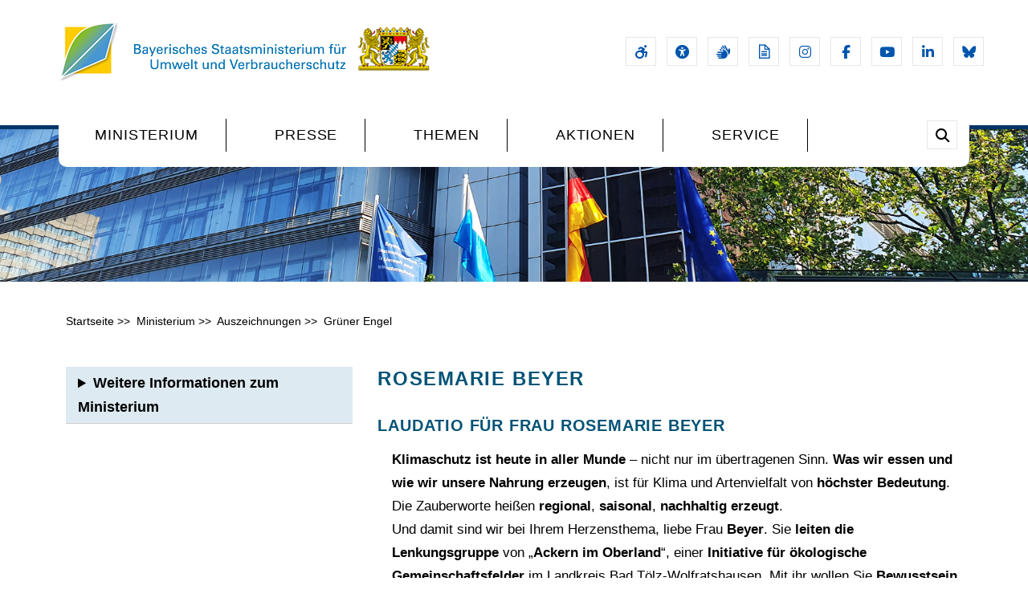

--- FILE ---
content_type: text/html; charset=UTF-8
request_url: https://www.stmuv.bayern.de/ministerium/auszeichnungen/gruenerengel/detailansicht.htm?tid=21770
body_size: 8169
content:

<!DOCTYPE html>

<html class="wide wow-animation"   lang="de"><!-- InstanceBegin template="/Templates/a_ministerium.dwt" codeOutsideHTMLIsLocked="false" -->

  <head>
  <!-- InstanceBeginEditable name="head" -->
    <title>Auszeichnung 'Grüner Engel' in Bayern | Bayerisches Staatsministerium für Umwelt und Verbraucherschutz</title>
    <meta name="DC.LANGUAGE" content="de" />
    <meta name="keytomain" content="0" />
    <meta name="date" content="" />
    <meta name="update-date" content="" />
    <meta name="copyright" content="Bayerisches Staatsministerium für Umwelt und Verbraucherschutz 2021" />
    <meta name="web" content="stmuv2021" />
    <meta name="lang" content="de" />
    <meta name="copyright_ID" content="24" />
    <meta name="ConfigHeader" content="11000001" />
    <meta name="ConfigFooter" content="100100000000" />
    <meta name="ConfigConvertTor" content="000" />
    <meta name="robots" content="index, follow" />
    <meta name="template_header_data" content="internet_webMinisteriumAuszeichnungengruenerengel" />
    <meta name="template_footer_stamp" content="20210525154353272" />
    <meta name="template_header_stamp" content="20210526105205540" />
    <meta name="template_metainfo" content="standard" />
    <meta name="template_header" content="standard" />
    <meta name="template_footer" content="standard" />
    <meta name="DC.TITLE" content="Auszeichnung 'Grüner Engel' in Bayern" />
    <meta name="DC.DATE.CREATION" content="" />
    <meta name="DC.DATE.MODIFIED" content="" />
    <meta name="DC.RIGHTS" content="Bayerisches Staatsministerium für Umwelt und Verbraucherschutz 2021" />
    <!-- InstanceEndEditable -->
	<meta charset="utf-8">
	<meta name="viewport" content="width=device-width, height=device-height, initial-scale=1.0">
	<meta http-equiv="X-UA-Compatible" content="IE=edge">
	
	<link rel="icon" href="/images/favicon.png" type="image/x-icon">   
    
	<!-- Fonts and icons -->
	<link href="/css/fontawesome-6.7.2.min.css" rel="stylesheet" />
	<link href="/css/brands-6.7.2.min.css" rel="stylesheet" />
	<link href="/css/solid-6.7.2.min.css" rel="stylesheet" />
	<link href="/css/sharp-thin-6.7.2.min.css" rel="stylesheet" />
	  
	<link rel="stylesheet" href="/css/bootstrap.css">
	<link type="text/css" rel="stylesheet" href="/css/style-2025.css">    
	<link href="/responsive/css/global_breit.css" type="text/css" rel="stylesheet" />
	<link href="/responsive/css/lokal_breit.css" type="text/css" rel="stylesheet" /> 
    <link type="text/css" rel="stylesheet" href="/css/stmuv.css">         
    
  </head>
    <body >
  <div id="skip-container">
        <p><a href="#main" class="skip">zum Inhalt</a></p>
    </div>
    
    <div class="preloader loaded"></div>
    <div class="page animated">    
        
      <!-- Header Modern-->
      <header class="page-header page-header-modern">
        <!-- RD Navbar-->
        <div class="rd-navbar-wrap">
          <div class="rd-navbar rd-navbar-modern" data-layout="rd-navbar-fixed" data-sm-layout="rd-navbar-fixed" data-md-layout="rd-navbar-fixed" data-md-device-layout="rd-navbar-fixed" data-lg-layout="rd-navbar-static" data-lg-device-layout="rd-navbar-static" data-xl-layout="rd-navbar-static" data-xl-device-layout="rd-navbar-static" data-lg-stick-up-offset="130px" data-xl-stick-up-offset="130px" data-xxl-stick-up-offset="130px" data-lg-stick-up="true" data-xl-stick-up="true" data-xxl-stick-up="true">
            <div aria-label="Metanavigation öffnen und schließen" class="rd-navbar-collapse-toggle rd-navbar-fixed-element-1" data-rd-navbar-toggle=".rd-navbar-collapse"><span></span></div>
            <div class="rd-navbar-aside-outer">
              <div class="rd-navbar-aside">
                <!-- RD Navbar Panel-->
                <div class="rd-navbar-panel">
                  <!-- RD Navbar Toggle-->
                  <button aria-label="Seiten-Hauptnavigation öffen und schließen" title="Navigation öffnen und schließen" class="rd-navbar-toggle" data-rd-navbar-toggle=".rd-navbar-nav-wrap"><span></span></button>
                  <!-- RD Navbar Brand-->
                  <div class="rd-navbar-brand"><a id="logo" title="Zur Startseite des Internetangebots des Bayerischen Staatsministeriums für Umwelt und Verbraucherschutz" class="brand" href="/index.htm"><img src="/images/schriftzug_ministerium_l.png" alt="Zur Startseite des Internetangebots des Bayerischen Staatsministeriums für Umwelt und Verbraucherschutz." /></a></div>
                </div>
                <div class="rd-navbar-collapse">
                 <span class="sr-only">Beginn der Metanavigation</span>
                  <nav id="metanavigation" aria-label="Metanavigation mit Links zu Sehhilfen und Vorlesefunktion, Gebärdenvideos, Leichter Sprache, Barrierefreiheitserklärung und Social Media Auftritten">
                  <ul title="Metanavigation: Zugang zur Barrierefreiheitserklärung, Social Media, Leichte Sprache, Gebärdensprache etc." class="list-inline list-inline-xs list-inline-middle">
                    <li><a aria-label="Barrierefreiheitserklärung" title="Barrierefreiheitserklärung" alt="Barrierefreiheitserklärung" class="icon-square-classic fa-solid fa-wheelchair-move" href="/barrierefreiheit/index.htm"><span class="sr-only">Barrierefreiheitserklärung des Staatsministeriums für Umwelt und Verbraucherschutz</span></a></li>
					<li><a aria-label="Sehhilfen und Vorlesefunktion" title="Sehhilfen und Vorlesefunktion" alt="Sehhilfen und Vorlesefunktion - Tool der Firma eyeable" class="icon-square-classic fa-solid fa-universal-access eyeAble_customToolOpenerClass" href="#"><span class="sr-only">Sehhilfen und Vorlesefunktion</span></a></li>
                    <li><a aria-label="Gebärdensprache" title="Gebärdensprache" alt="Gebärdensprache" class="icon-square-classic fa-solid fa-hands" href="/gebaerdensprache/index.htm"><span class="sr-only">Videos zur Bedienung des Webauftritts in Gebärdensprache</span></a></li>
                    <li><a aria-label="Leichte Sprache" title="Leichte Sprache" alt="Leichte Sprache" class="icon-square-classic fa-sharp fa-regular fa-file-lines" href="/leichte_sprache/index.htm"><span class="sr-only">Die Inhalte und Handhabung des Internetangebots in leichter Sprache</span></a></li>
                   	<li><a aria-label="Instagram-Auftritt des Ministeriums" title="Externer Link zum Instagram-Auftritt des Ministerium" alt="Externer Link zum Instagram-Auftritt des Ministerium" class="icon-square-classic fa-brands fa-instagram" href="https://www.instagram.com/umweltministerium_bayern/"><span class="sr-only">Externer Link zum Instagram-Auftritt des Ministeriums</span></a></li>
                    <li><a aria-label="Facebook-Auftritt des Ministeriums" title="Externer Link zum Facebook-Auftritt des Ministeriums" alt="Externer Link zum Facebook-Auftritt des Ministeriums" class="icon-square-classic fa-brands fa-facebook-f" href="https://www.facebook.com/lebensministerium/"><span class="sr-only">Externer Link zum Facebook-Auftritt des Ministeriums</span></a></li>
                    <li><a aria-label="Youtube-Kanal des Ministeriums" title="Externer Link zum YouTube-Kanal des Ministeriums" alt="Externer Link zum YouTube-Kanal des Ministeriums" class="icon-square-classic fa-brands fa-youtube" href="https://www.youtube.com/user/umweltgesundheit"><span class="sr-only">Externer Link zum Youtube-Kanal des Ministeriums</span></a></li>
                    <li><a aria-label="Linkedin-Auftritt des Ministeriums" title="Externer Link zum Linkedin-Auftritt des Ministeriums" alt="Externer Link zum Linkedin-Auftritt des Ministeriums" class="icon-square-classic fa-brands fa-linkedin-in" href="https://www.linkedin.com/company/6814447/admin/"><span class="sr-only">Externer Link zum Linkedin-Auftritt des Ministeriums</span></a></li>
                    <li><a aria-label="Bluesky-Auftritt des Ministeriums" title="Externer Link zum Bluesky-Auftritt des Ministeriums" alt="Externer Link zum Bluesky-Auftritt des Ministeriums" class="icon-square-classic fa-brands fa-bluesky" href="https://bsky.app/profile/stmuv.bayern.de" target="_blank"></a></li>  
                  </ul>
					</nav>
                </div>	
              </div>
            </div>
            
                <div class="rd-navbar-main-outer">
              <div class="rd-navbar-main">
                <div class="rd-navbar-main-element">
                  <div class="rd-navbar-nav-wrap">
                    <!-- RD Navbar Nav-->
  					<nav id="hauptnavigation" aria-label="Hauptnavigation">

                    <ul class="rd-navbar-nav">
					  <li class="rd-nav-item"><a aria-label="Hauptmenüpunkt Ministerium; bei Berührung mit der Maus klappt das Untermenü aus; bei Klick auf den Navigationspunkt gelangt man auf die Portalseite Ministerium, die alle Untermenüpunkte im Inhaltsbereich enthält." class="rd-nav-link" href="/ministerium/index.htm">Ministerium</a>
						<ul class="rd-menu rd-navbar-dropdown">
                          <li class="rd-dropdown-item"><a class="rd-dropdown-link" href="/ministerium/staatsminister/index.htm">Staatsminister Glauber</a></li>
                          <li class="rd-dropdown-item"><a class="rd-dropdown-link" href="/ministerium/amtschef/index.htm">Amtschef</a></li>
                          <li class="rd-dropdown-item"><a class="rd-dropdown-link" href="/ministerium/md_dr_detsch/index.htm">Ministerialdirektor</a></li>
							<li class="rd-dropdown-item"><a class="rd-dropdown-link" href="/ministerium/wir_ueber_uns/index.htm">Wir über uns</a></li>
							<li class="rd-dropdown-item"><a title="Das Organigramm des Ministeriums als PDF-Datei" class="rd-dropdown-link" href="/ministerium/organigramm/index.htm">Organisation des Ministeriums</a></li>
							<li class="rd-dropdown-item"><a class="rd-dropdown-link" href="/ministerium/anfahrt/index.htm">Anfahrt - so erreichen Sie uns</a></li>
                          <li class="rd-dropdown-item"><a title="Externer Link zum Karriereportal des Ministeriums" class="rd-dropdown-link" href="https://www.karriere.stmuv.bayern.de/index.php">Karriere im Ministerium</a></li>
                          <li class="rd-dropdown-item"><a class="rd-dropdown-link" href="/ministerium/behoerden/index.htm">Behörden</a></li>
							<li class="rd-dropdown-item"><a class="rd-dropdown-link" href="/ministerium/auszeichnungen/index.htm">Auszeichnungen</a></li>
							<li class="rd-dropdown-item"><a class="rd-dropdown-link" href="/ministerium/eu/index.htm">EU und Internationales</a></li>
                        </ul>
                      
						
						</li>
					  <li class="rd-nav-item"><a aria-label="Hauptmenüpunkt Presse; bei Berührung mit der Maus klappt das Untermenü aus; bei Klick auf den Navigationspunkt gelangt man auf die Portalseite Aktuelles aus dem Geschäftsbereich, die alle Untermenüpunkte im Inhaltsbereich enthält." class="rd-nav-link" href="/aktuell/index.htm">Presse</a>
						<ul class="rd-menu rd-navbar-dropdown">
                          <li class="rd-dropdown-item"><a class="rd-dropdown-link" href="/aktuell/presse/index.htm">Pressemitteilungen</a></li>
                          <li class="rd-dropdown-item"><a class="rd-dropdown-link" href="/aktuell/podcast/index.htm">Podcast</a></li>
                          <li class="rd-dropdown-item"><a class="rd-dropdown-link" href="/aktuell/pressekontakt/index.htm">Pressestelle</a></li>
							<li class="rd-dropdown-item"><a class="rd-dropdown-link" href="/aktuell/mediatek/index.htm">Pressefotos</a></li>
							<li class="rd-dropdown-item"><a class="rd-dropdown-link" href="/aktuell/newsletter/index.htm">Newsletter</a></li>
							<li class="rd-dropdown-item"><a title="Externer Link zum Publikationsshop der Bayerischen Staatsregierung" class="rd-dropdown-link" href="https://www.bestellen.bayern.de">Publikationen</a></li>
                        </ul>
						
						</li>
						
						<li class="rd-nav-item active rd-navbar--has-dropdown rd-navbar-submenu"><a aria-label="Hauptmenüpunkt Themen; bei Berührung mit der Maus klappt das Untermenü aus; bei Klick auf den Navigationspunkt gelangt man auf die Portalseite Unsere Themenbereiche, die alle Untermenüpunkte im Inhaltsbereich enthält." class="rd-nav-link" href="/themen/index.htm">Themen</a>
                        <!-- RD Navbar Dropdown-->
                        <ul class="rd-menu rd-navbar-dropdown">
                          <li class="rd-dropdown-item"><a class="rd-dropdown-link" href="/themen/abfallwirtschaft/index.htm">Abfallwirtschaft</a></li>
                          <li class="rd-dropdown-item"><a class="rd-dropdown-link" href="/themen/biotechnologie/index.htm">Biotechnologie</a></li>
                          <li class="rd-dropdown-item"><a class="rd-dropdown-link" href="/themen/boden/index.htm">Bodenschutz und Altlasten</a></li>
							<li class="rd-dropdown-item"><a class="rd-dropdown-link" href="/themen/gentechnik/index.htm">Gentechnik</a></li>
							<li class="rd-dropdown-item"><a class="rd-dropdown-link" href="/themen/gewerbe/index.htm">Gewerbeaufsicht</a></li>
							<li class="rd-dropdown-item"><a class="rd-dropdown-link" href="/themen/klimaschutz/index.htm">Klimaschutz</a></li>
                          <li class="rd-dropdown-item"><a class="rd-dropdown-link" href="/themen/laermschutz/index.htm">Lärmschutz</a></li>
                          <li class="rd-dropdown-item"><a class="rd-dropdown-link" href="/themen/lebensmittel/index.htm">Lebensmittelsicherheit</a></li>
							<li class="rd-dropdown-item"><a class="rd-dropdown-link" href="/themen/luftreinhaltung/index.htm">Luftreinhaltung</a></li>
							<li class="rd-dropdown-item"><a class="rd-dropdown-link" href="/themen/agenda/index.htm">Nachhaltigkeit</a></li>
							<li class="rd-dropdown-item"><a class="rd-dropdown-link" href="/themen/naturschutz/index.htm">Naturschutz</a></li>
                          <li class="rd-dropdown-item"><a class="rd-dropdown-link" href="/themen/reaktorsicherheit/index.htm">Reaktorsicherheit</a></li>
                          <li class="rd-dropdown-item"><a class="rd-dropdown-link" href="/themen/ressourcenschutz/index.htm">Ressourcenschutz</a></li>
							<li class="rd-dropdown-item"><a class="rd-dropdown-link" href="/themen/strahlenschutz/index.htm">Strahlenschutz</a></li>
							<li class="rd-dropdown-item"><a class="rd-dropdown-link" href="/themen/tiergesundheit_tierschutz/index.htm">Tiergesundheit und Tierschutz</a></li>
							<li class="rd-dropdown-item"><a class="rd-dropdown-link" href="/themen/wirtschaft/index.htm">Umwelt und Wirtschaft</a></li>
                          <li class="rd-dropdown-item"><a class="rd-dropdown-link" href="/themen/verbraucherinformation/index.htm">Verbraucherschutz</a></li>
                          <li class="rd-dropdown-item"><a class="rd-dropdown-link" href="/themen/wasserwirtschaft/index.htm">Wasserwirtschaft</a></li>
                        </ul>
                      </li>
					  <li class="rd-nav-item"><a aria-label="Hauptmenüpunkt Aktionen; bei Berührung mit der Maus klappt das Untermenü aus; bei Klick auf den Navigationspunkt gelangt man auf die Portalseite Aktionen, Initiativen, Wettbewerbe, die alle Untermenüpunkte im Inhaltsbereich enthält." class="rd-nav-link" href="/aktionen/index.htm">Aktionen</a>
						<ul class="rd-menu rd-navbar-dropdown">
                         
                          <li class="rd-dropdown-item"><a title="Link zum Auftritt Klima.bayern" class="rd-dropdown-link" href="/aktionen/klima_bayern/index.htm">klima.bayern</a></li>
                          <li class="rd-dropdown-item"><a class="rd-dropdown-link" href="/aktionen/tournatur/index.htm">BayernTourNatur</a></li>
							<li class="rd-dropdown-item"><a title="Externer Link zur Welpenkampagne fuereinganzesleben" class="rd-dropdown-link" href="https://www.welpenkauf.bayern.de">Welpenkampagne</a></li>
							<li class="rd-dropdown-item"><a title="Externer Link zum Auftritt Verbraucherbildung Bayern" class="rd-dropdown-link" href="https://www.verbraucherbildung.bayern.de/index.html">Verbraucherbildung</a></li>
							<li class="rd-dropdown-item"><a class="rd-dropdown-link" href="/aktionen/natur_im_fokus/index.htm">Natur im Fokus</a></li>
							<li class="rd-dropdown-item"><a title="Externer Link zum Auftritt Bildung für nachhaltige Entwicklung Bayern" class="rd-dropdown-link" href="https://www.bne-lernen.bayern.de/index.htm"><abbr title="Bildung für nachhaltige Entwicklung">BNE</abbr> &nbsp;Bayern</a></li>
							<li class="rd-dropdown-item"><a class="rd-dropdown-link" href="/themen/naturschutz/gartenschauen/index.htm">Gartenschauen</a></li>
							<li class="rd-dropdown-item"><a title="Externer Link zum Auftritt des Umwelt- und Klimapakt Bayern" class="rd-dropdown-link" href="https://www.umweltpakt.bayern.de/index.php">Umwelt- und Klimapakt</a></li>
							<li class="rd-dropdown-item"><a title="Externer Link zum Auftritt Naturtalente Bayern" class="rd-dropdown-link" href="https://www.naturtalente.bayern.de/index.html">Naturtalente</a></li>
							<li class="rd-dropdown-item"><a title="Link zum Auftritt Wasserprofis" class="rd-dropdown-link" href="/ministerium/wasserprofis/index.htm">Wasserprofis</a></li>
							<li class="rd-dropdown-item"><a class="rd-dropdown-link" href="/aktionen/bayern_entdecker/index.htm"> Bayern-Entdecker</a></li>
							<li class="rd-dropdown-item"><a class="rd-dropdown-link" href="/themen/naturschutz/naturschutzpartner_landwirt/index.htm">Naturschutzpartner Landwirt</a></li>
                       
                       
                        </ul>
						
						</li>
					  <li class="rd-nav-item"><a aria-label="Hauptmenüpunkt Service; bei Berührung mit der Maus klappt das Untermenü aus; bei Klick auf den Navigationspunkt gelangt man auf die Portalseite Dienste, Ratgeber, Informationen, die alle Untermenüpunkte im Inhaltsbereich enthält." class="rd-nav-link" href="/service/index.htm">Service</a>
						<ul class="rd-menu rd-navbar-dropdown">
                          <li class="rd-dropdown-item"><a title="Externer Link zum Verbraucherportal Bayern" class="rd-dropdown-link" href="https://www.vis.bayern.de/index.htm">Bayerisches Verbraucherportal</a></li>
                          <li class="rd-dropdown-item"><a title="Externer Link zum Abfallratgeber Bayern" class="rd-dropdown-link" href="https://www.abfallratgeber.bayern.de/index.htm">Abfallratgeber Bayern</a></li>
                          <li class="rd-dropdown-item"><a title="Externer Link zum Publikationsshop der Bayerischen Staatsregierung" class="rd-dropdown-link" href="https://www.bestellen.bayern.de">Publikationen</a></li>
							<li class="rd-dropdown-item"><a class="rd-dropdown-link" href="/service/freizeittipps/index.htm">Freizeittipps</a></li>
							<li class="rd-dropdown-item"><a class="rd-dropdown-link" href="/service/kommunal/index.htm">Kommunen-Infoportal</a></li>
							<li class="rd-dropdown-item"><a class="rd-dropdown-link" href="/service/servicestelle/index.htm">Servicestelle</a></li>
							<li class="rd-dropdown-item"><a class="rd-dropdown-link" href="/service/mobil/index.htm">Unsere Apps</a></li>
							<li class="rd-dropdown-item"><a class="rd-dropdown-link" href="/service/kinder_jugendliche/index.htm">Kinder und Jugendliche</a></li>
							<li class="rd-dropdown-item"><a class="rd-dropdown-link" href="/service/umweltdaten_warndienste/index.htm">Umweltdaten</a></li>
							<li class="rd-dropdown-item"><a title="Externer Link zum Publikationsshop der Bayerischen Staatsregierung" class="rd-dropdown-link" href="/service/foerderung/index.htm">Förderung</a></li>
							<li class="rd-dropdown-item"><a class="rd-dropdown-link" href="/service/recht/index.htm">Rechtsgrundlagen</a></li>
                        </ul>						
						</li>
					  </ul> 
					  </nav>
                  </div>
                  <!-- RD Navbar Search-->
                  <div class="rd-navbar-search">
                    <button aria-label="Suche im Webangebot" title="Im Webangebot suchen" class="icon-square-classic fa-solid fa-magnifying-glass" data-rd-navbar-toggle=".rd-navbar-search"><span></span></button>
                    <form class="rd-search" action="/suche/index.htm" data-search-live="rd-search-results-live" method="GET">
                      <div class="form-wrap">
                        <label class="form-label" for="rd-navbar-search-form-input">Suchen...</label>
                        <input class="rd-navbar-search-form-input form-input" id="rd-navbar-search-form-input" type="text" name="q" autocomplete="off">
                        <div class="rd-search-results-live" id="rd-search-results-live"></div>
                      </div>
                      <button aria-label="Suche im Webangebot starten" title="Suche starten" class="rd-search-form-submit" type="submit">
						  <span class="fa-solid fa-magnifying-glass"></span></button>
                    </form>
                  </div>
                </div>
              </div>
            </div>
          </div>
        </div>
      <img class="borderline" alt="" src="/images/border.jpg" />
      </header>
      <!-- Breadcrumbs-->
      <section class="breadcrumbs-custom bg-image context-dark" style="background-image: url(/images/kopfgrafiken/ministerium.jpg);">
        
      </section>
      <!-- Why Us-->
      <section class="section section-lg bg-default">
        <div class="container">
        <!-- InstanceBeginEditable name="header" -->
        <!-- Janus Header Start --><div id="surfpfad">
<ul id="breadcrumb">
<li> <a href="/index.htm">Startseite</a>&#160;<span aria-hidden="true">&gt;&gt;</span>&#160;</li> <li> <a href="/ministerium/index.htm">Ministerium</a>&#160;<span aria-hidden="true">&gt;&gt;</span>&#160;</li> <li> <a href="/ministerium/auszeichnungen/index.htm">Auszeichnungen</a>&#160;<span aria-hidden="true">&gt;&gt;</span>&#160;</li> <li> <a href="/ministerium/auszeichnungen/gruenerengel/index.htm">Grüner Engel</a></li> 


</ul>
</div>
<!-- RSPEAK_START -->
<!-- Janus Header End -->
        <!-- InstanceEndEditable -->
         <div id="inhalt" >
			 <div id="aside">
				 <span class="sr-only">Beginn der Unternavigation auf der Seite</span>
				 <div id="box_rechts_themen">
						<nav id="seitenunternavigation" aria-label="Seitenunternavigation">
							<details>
								<summary>Weitere Informationen zum Ministerium</summary>	
		<ul class="list-marked">
		<li>Staatsminister Thorsten Glauber
						  
							<ul class="list-marked">
									<li id="staatsminister"><a href="/ministerium/staatsminister/index.htm" title="Interner Link zum Lebenslauf von Staatsminister Thorsten Glauber">Lebenslauf Staatsminister Thorsten Glauber</a></li>
									<li id="portraitfotos"><a href="/ministerium/staatsminister/minister_bilder.htm" title="Interner Link zu Portraitfotos von Staatsminister Thorsten Glauber für die Presse - frei zur Veröffentlichung">Portraitfotos</a></li>
									<li><a href="/aktuell/presse/index.htm" title="Interner Link zu den Pressemitteilungen des Ministeriums">Pressemitteilungen</a></li>
									<li><a href="/aktuell/mediatek/index.htm" title="Interner Link zu Bildern und Videos der Pressetermine mit Staatsminister Thorsten Glauber">Pressebilder / Pressevideos</a></li>
									
								</ul>
			</li>
        
        
							<li><a title="Amtschef Dr. Christian Barth, Lebenslauf anzeigen" href="/ministerium/amtschef/index.htm">Amtschef Dr. Christian Barth</a></li>
							
                            <li><a title="Ministerialdirektor Dr. Rüdiger Detsch, Lebenslauf anzeigen" href="/ministerium/md_dr_detsch/index.htm">Ministerialdirektor Dr. Rüdiger Detsch</a></li>
                            
                            <li>Aufgaben und Geschichte des Ministeriums
							
								<ul class="list-marked">
									<li><a href="/ministerium/aufgaben/index.htm">Die Aufgaben im Überblick</a></li>
									<li><a href="/ministerium/aufgaben/geschichte_umweltministerium.htm">Geschichte des Staatsministeriums</a></li>
                                    <li id="bayerische"><a href="/ministerium/staatsminister/minister_staatssekretaere_ehemalige.htm">Staatsminister und Staatssekretäre seit 1970</a></li>
								</ul>
			</li>										
                                 
                            
                             <li>Auszeichnungen
						
								<ul class="list-marked">
									<li><a href="/ministerium/auszeichnungen/verdienst_umwelt/index.htm">Bayerische Staatsmedaille für Verdienste um die Umwelt</a></li>
									<li><a href="/ministerium/auszeichnungen/gruenerengel/index.htm">Grüner Engel</a></li>
									<li><a href="/ministerium/auszeichnungen/bvk/index.htm">Verdienstorden der Bundesrepublik Deutschland</a></li>
									<li><a href="/ministerium/auszeichnungen/dienstzeitauszeichnung/index.htm">Dienstzeitenauszeichnung Ehrenamt Naturschutz</a></li>
									<li><a href="/ministerium/auszeichnungen/ehrenzeichen/index.htm">Ehrenzeichen für Verdienste im Ehrenamt</a></li>
									<li><a href="/ministerium/auszeichnungen/ehrenauszeichnung/index.htm">Ehrenauszeichnung - REGION.TRADITION.INNOVATION</a></li>
								</ul>
			</li>
                            
                            						<li><a title="Organisation und Ansprechpartner" href="/ministerium/doc/org.pdf">Organisation und Ansprechpartner</a></li>
                                                    
							
							<li><a title="Anfahrtsplan anzeigen" href="/ministerium/anfahrt/index.htm">Anfahrt zum Ministerium</a></li><li><a title="Behörden im Geschäftsbereich" href="/ministerium/behoerden/index.htm">Behörden im Geschäftsbereich</a></li>
			
							<li><a title="EMAS und Klimaneutralität" href="/ministerium/emas_klimaneutralitaet/index.htm">EMAS und Klimaneutralität</a></li>
						  
							<li><a title="Externer Link zum Karriereportal" href="https://www.karriere.stmuv.bayern.de/stellen/index.php">Karriere</a></li>
                          
                          <li>Europäische Zusammenarbeit
							<ul class="list-marked">
									<li id="eu"><a title="Europäische Union und Internationale Zusammenarbeit" href="/ministerium/eu/index.htm">Übersicht</a></li>
									<li id="entwicklung"><a href="/ministerium/eu/umweltpolitik/index.htm">Umweltpolitik in der Europäischen Union</a></li>
									<li id="verbraucherpolitik"><a href="/ministerium/eu/verbraucherpolitik/index.htm">Verbraucherpolitik in der Europäischen Union</a></li>
									<li id="zusammenarbeit"><a href="/ministerium/eu/zusammenarbeit/index.htm">Zusammenarbeit</a>
										<ul class="list-marked">
											<li id="institutionen"><a href="/ministerium/eu/zusammenarbeit/institutionen.htm">Zusammenarbeit mit Institutionen und Verbänden auf EU-Ebene </a></li>
											<li id="verwaltungszusammenarbeit"><a href="/ministerium/eu/zusammenarbeit/verwaltung.htm">Verwaltungszusammenarbeit (Twinning)</a></li>
											<li id="regionale"><a href="/ministerium/eu/zusammenarbeit/regional_zusammenarbeit/index.htm">Regionale Zusammenarbeit</a></li>
											<li id="internationale"><a href="/ministerium/eu/zusammenarbeit/internationale.htm">Internationale Zusammenarbeit</a></li>
											<li id="alpenkonvention"><a href="/ministerium/eu/zusammenarbeit/alpenkonvention/index.htm">Alpenkonvention</a></li>
											<li id="encore"><a href="/ministerium/eu/zusammenarbeit/encore/index.htm">ENCORE</a></li>
											
										</ul>
									</li>
									<li id="projekte"><a href="/ministerium/eu/foerderung/index.htm">EU-Förderung</a>
										<ul class="list-marked">
											<li id="strukturfondsprogramme"><a href="/ministerium/eu/foerderung/strukturfonds.htm">Europäische Strukturfondsprogramme</a></li>
											<li id="entwicklungsprogramme"><a href="/ministerium/eu/foerderung/forschung.htm">Forschungs- und Entwicklungsprogramme</a></li>
											<li id="landwirtschaftsfonds"><a href="/ministerium/eu/foerderung/landwirtschaftsfonds.htm">Europäischer Landwirtschaftsfonds</a></li>
										</ul>
									</li>
									<li id="umweltpolitische"><a href="/ministerium/eu/erweiterung/index.htm">EU-Erweiterung</a></li>
									<li id="makroregionale"><a href="/ministerium/eu/makroregionale/index.htm">Makroregionale Strategien</a>
										<ul class="list-marked">
											<li id="donauraumstrategie"><a href="/ministerium/eu/makroregionale/donauraumstrategie.htm">Donauraumstrategie</a></li>
											<li id="alpenstrategie"><a href="/ministerium/eu/makroregionale/alpenstrategie.htm">Alpenstrategie</a></li>
										</ul>
									</li>
								</ul>
			</li>
		</ul>
						  
	</details>
	</nav>
							</div><br class="clear_both" />
		  </div>
						
				  <main id="main" aria-label="Hauptinhaltsbereich der Seite"><div id="inhalt_links">
						<!-- anfang inhalt links-->
                      <style>				
							.pfeilsymbol::before { content: url(/style/symbole/pfeil.png); display: inline-block; padding: 10px 0;}
            			</style>
				    <!-- #BeginEditable "HierstehtderCont" -->
							
<h1>Rosemarie Beyer</h1><h2>Laudatio für Frau Rosemarie Beyer</h2><p><ul>
	<li><strong>Klimaschutz ist heute in aller Munde </strong>&ndash; nicht nur im &uuml;bertragenen Sinn.<strong> Was wir essen und wie wir unsere Nahrung erzeugen</strong>, ist f&uuml;r Klima und Artenvielfalt von <strong>h&ouml;chster Bedeutung</strong>. Die Zauberworte hei&szlig;en <strong>regional</strong>,<strong> saisonal</strong>,<strong> nachhaltig erzeugt</strong>.</li>
	<li>Und damit sind wir bei Ihrem Herzensthema, liebe Frau <strong>Beyer</strong>. Sie <strong>leiten die Lenkungsgruppe</strong> von &bdquo;<strong>Ackern im Oberland</strong>&ldquo;, einer <strong>Initiative f&uuml;r &ouml;kologische Gemeinschaftsfelder</strong> im Landkreis Bad T&ouml;lz-Wolfratshausen. Mit ihr wollen Sie <strong>Bewusstsein</strong> f&uuml;r &ouml;kologische Lebensmittel und regionale Selbstversorgung <strong>schaffen</strong> und die <strong>Wertsch&auml;tzung</strong> f&uuml;r Lebensmittel <strong>steigern</strong>.</li>
	<li>Diese lobenswerten Ziele verfolgen Sie in insgesamt <strong>3 Regionalgruppen</strong>, dem &bdquo;T&ouml;lza Garten&ldquo;, dem Lenggriesa Acker&ldquo; und dem &bdquo;T&ouml;lza Krautacker&ldquo;. Alle diese Regionalinitiativen haben Sie, liebe Frau Beyer, <strong>konzeptionell entwickelt und organisiert</strong>. Besonders wertvoll ist die regelm&auml;&szlig;ige <strong>Einbindung von Schulklassen</strong>. So entsteht schon bei unseren J&uuml;ngsten <strong>Wissen und Verst&auml;ndnis f&uuml;r eine umweltgerechte Ern&auml;hrungsweise</strong>.</li>
	<li>F&uuml;r diesen gro&szlig;artigen Einsatz haben Sie sich den gr&uuml;nen Engel mehr als verdient. Vielen <strong>Dank </strong>und herzlichen <strong>Gl&uuml;ckwunsch</strong>!</li>
</ul></p><br class="clear_all">

                            
                            
                            
								<div class="content_more_info">
									<h2>Weiterführende Informationen</h2>
									<ul class="list-marked">
										<li><a href="index.htm">Hintergrundinformation zur Auszeichnung "Grüner Engel"</a></li>
									</ul>
								</div>
							<!-- #EndEditable -->
		   </div>
					<!--ende inhalt_links  --></main>
					
					<!--  ende aside-->
				</div>
         
         
         
         
         
        </div>
      </section>
    
             
      <span class="sr-only">Hier beginnt der Footerbereich mit Links zu unseren Social Media-Kanälen, zu unseren Newslettern und unseren Themenportalen.</span>
	<footer class="footer-classic context-dark parallax-container" data-parallax-img="/images/bg-image-01-1920x1100.jpg">
        <div class="parallax-content">
          <div class="section-sm">
            <div class="container">
				<h2 class="homepage text-center">Weitere Angebote</h2>
              <div class="row row-30">
                <div class="col-sm-6 col-lg-4">
					
                  <div class="footer-classic-item">
                    <h3>Social Media</h3>
                    <p>Besuchen Sie uns auf unseren Social Media Kanälen</p>
                    <ul title="Die Social Media Kanäle des Staatsministeriums für Umwelt und Verbraucherschutz" class="list-inline list-inline-xs list-inline-middle">
                      <li><a aria-label="Instagram-Auftritt des Ministeriums" title="Externer Link zum Instagram-Auftritt des Ministeriums" alt="Link zum Instagram-Auftritt des Ministeriums" class="icon-square fa-brands fa-instagram" href="https://www.instagram.com/umweltministerium_bayern/"></a></li>
                      <li><a aria-label="Facebook-Auftritt des Ministeriums" title="Externer Link zum Facebook-Auftritt des Ministeriums" alt="Link zum Facebook-Auftritt des Ministeriums" class="icon-square fa-brands fa-facebook-f" href="https://www.facebook.com/lebensministerium/"></a></li>
                      
                      <li><a aria-label="Youtube-Kanal des Ministeriums" title="Externer Link zum YouTube-Kanal des Ministeriums" alt="Link zum YouTube-Kanal des Ministeriums" class="icon-square fa-brands fa-youtube" href="https://www.youtube.com/user/umweltgesundheit"></a></li>
					  <li><a aria-label="Linkedin-Auftritt des Ministeriums" title="Externer Link zum LinkedIn-Auftritt des Ministeriums" alt="Link zum LinkedIn-Auftritt des Ministeriums" class="icon-square fa-brands fa-linkedin-in" href="https://www.linkedin.com/company/stmuv/"></a></li>	
					  <li><a aria-label="Bluesky-Auftritt des Ministeriums" title="Externer Link zum Bluesky-Auftritt des Ministeriums" alt="Externer Link zum Bluesky-Auftritt des Ministeriums" class="icon-square fa-brands fa-bluesky" href="https://bsky.app/profile/stmuv.bayern.de" target="_blank"></a></li>	
                    </ul>
                  <br />
                    <div class="footer-classic-item">
                    <h3>Newsletter</h3>
                    <div class="list-terms">
                      <ul title="Newsletter des Staatsministeriums für Umwelt und Verbraucherschutz" class="list-terms" style="display: block;">
                        <li><a href="/aktuell/newsletter/index.htm">Pressenewsletter</a></li>
                        <li><a title="Externer Link zum Newsletter des Naturführungsangebots Bayerntournatur" href="https://www.tournatur.bayern.de/newsletter/index.htm">BayernTourNatur</a></li>
                        
                        <li><a href="/service/kommunal/newsletter/index.htm">Kommunalnewsletter</a></li>
                      </ul>
                    </div>
                  </div>
                      
                      
                      
                  </div>
                </div>
                <div class="col-sm-6 col-lg-4">
                  <h3>Für Kommunen</h3>
                    <div class="list-terms">
                      <ul title="Informationen für Kommunen aus den Umwelt-Themenbereichen" class="list-contacts">
                      <li><a href="/service/kommunal/index.htm">Kommunen-Infoportal</a></li>
                      
                    </ul>
                      </div>
                  <br />
                  <div class="footer-classic-item">
                    <h3><span lang="en">English Version</span></h3>
                    <div class="list-terms">
                      <ul title="Englische Version des Internetangebots" class="list-terms" style="display: block;">
                        <li><a href="../bvk/2009/2009_03_23/english/index.htm"><span lang="en">Bavarian State Ministry of the Environment and Consumer Protection</span></a></li>
                      </ul>
                    </div>
					  <br />
					  <h3>Für <span lang="en">Kids und Teens</span></h3>
                    <div class="list-terms">
                      <ul title="Angebote für Kinder und Jugendliche" class="list-terms" style="display: block;">
                        <li><a href="../bvk/2009/2009_03_23/service/kinder_jugendliche/index.htm">Angebote für Kinder und Jugendliche</a></li>
                      </ul>
                    </div>
                  </div>
                </div>
                <div class="col-sm-6 col-lg-4">
                  <div class="footer-classic-item">
                    <h3>Themenportale</h3>
                    <ul title="Themenportale des Staatsministeriums für Umwelt und Verbraucherschutz" class="list-terms" style="display: block;">
                      <li><a title="Externer Link zum Abfallratgeber Bayern" href="https://www.abfallratgeber.bayern.de/">Abfallratgeber Bayern</a></li>
                      <li><a title="Externer Link zur BayernTourNatur" href="https://www.tournatur.bayern.de/">BayernTourNatur</a></li>
                      <li><a title="Externer Link zum Angebot Blühpakt Bayern" href="https://www.bluehpakt.bayern.de/">Blühpakt Bayern</a></li>
						<li><a title="Externer Link zum Angebot Bildung für nachhaltige Entwicklung in  Bayern" href="https://www.bne-lernen.bayern.de/"><abbr title="Bildung für nachhaltige Entwicklung">BNE</abbr> &nbsp;Bayern</a></li>
                      <li><a title="Externer Link zur Gewerbeaufsicht Bayern" href="https://www.gewerbeaufsicht.bayern.de/">Gewerbeaufsicht Bayern</a></li>
                       <li><a title="Externer Link zum Angebot Hochwasserinfo Bayern" href="https://www.hochwasserinfo.bayern.de/">Hochwasserinfo</a></li>
                      <li><a title="Externer Link zum Angebot klima.bayern" href="https://www.klima.bayern.de">klima.bayern</a></li>
                      <li><a title="Externer Link zum Angebot Nachhaltigkeit in Bayern" href="https://www.nachhaltigkeit.bayern.de/">Nachhaltigkeit Bayern</a></li>
                      <li><a title="Externer Link zum Angebot Naturerlebnis Bayern" href="https://www.naturerlebnis.bayern.de/">Naturerlebnis</a></li>
                      <li><a title="Externer Link zum Angebot Naturgefahren Bayern" href="https://www.naturgefahren.bayern.de/">Naturgefahren</a></li>
                      <li><a title="Externer Link zum Angebot Natur.Vielfalt.Bayern" href="https://www.naturvielfalt.bayern.de/">Natur.Vielfalt.Bayern</a></li>
					  <li><a title="Externer Link zum Angebot Stadt.KLima.Natur" href="https://www.stadtklimanatur.bayern.de/">Stadt.Klima.Natur</a></li>
                      <li><a title="Externer Link zum Umwelt- und Klimapakt Bayern" href="https://www.umweltpakt.bayern.de/">Umwelt- und Klimapakt</a></li>
                      <li><a title="Externer Link zum Angebot Verbraucherbildung Bayern" href="https://www.verbraucherbildung.bayern.de/">Verbraucherbildung</a></li>
                      <li><a title="Externer Link zum Verbraucherportal Bayern" href="https://www.vis.bayern.de/">Verbraucherportal Bayern</a></li>
						 <li><a title="Externer Link zum Angebot Welpenkauf" href="https://www.welpenkauf.bayern.de/">Welpenkampagne</a></li>
                    </ul>
                  </div>
                </div>
                
              </div>
            </div>
          </div>
          <!-- InstanceBeginEditable name="footer" -->
        <!-- Janus Footer Start --><!-- RSPEAK_STOP -->
<!-- googleoff: all-->

<div class="footer-classic-bottom">
    <div class="container">
      <p class="rights">
	  
	  <span class="copyright-year"></span>
	  <span>Bayerisches Staatsministerium für Umwelt und Verbraucherschutz |</span>
	<a href="/barrierefreiheit/index.htm">Barrierefreiheitserklärung |</a>	  
	<a href="/barrierefreiheit/index.htm#meldung">Barrieren melden |</a>
	<a href="/kontakt/index.htm">Kontakt |</a>
	<a href="/datenschutz/index.htm">Datenschutz |</a>
	<a href="/impressum/index.htm">Impressum |</a>
	<a href="/az/sitemap.htm">Sitemap</a>
	  </p>
	</div>
</div>
<!-- Janus Footer End -->
        <!-- InstanceEndEditable -->
        </div>
      </footer>
    </div>
    
    
    <div class="snackbars" id="form-output-global"></div>
    <!-- Core Scripts -->	
    <script src="/js/libs/jquery-3.7.1.min.js"></script>
	<script src="/js/libs/bootstrap.bundle-5.3.3.min.js"></script>  
    <script src="/js/core-2025-01-10.min.js"></script>

    <script src="/js/script-2025-05.js"></script>
	<script src="/js/custom.js"></script>
	  
	
    
  <!-- eye able -->
    <script type="text/javascript" src="/js/eyeableinclude.js"></script>
    <script src="https://www.eye-able-cdn.com/test/public/js/eyeAble.js" async=""></script>
    <script src="https://www.eye-able-cdn.com/configs/www.stmuv.bayern.de.js" async=""></script>
    
  </body>
<!-- InstanceEnd --></html>







































